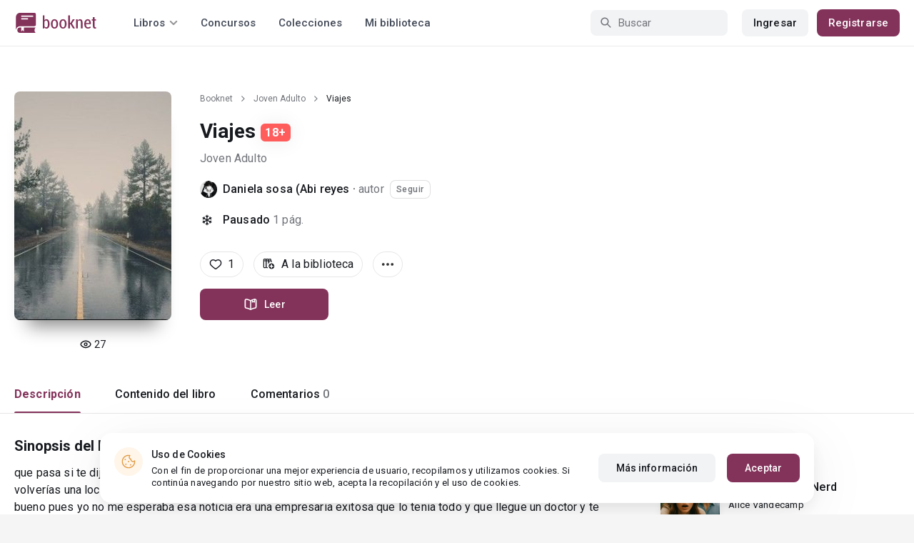

--- FILE ---
content_type: application/javascript
request_url: https://st.booknet.com/common/js/complaint/complaint.js?v=1624963392
body_size: 221
content:
$(document).ready(function () {
    let Complaint = {
        loading: 0,

        sendCommonForm() {
            let form = $('#common-complaint-form');
            let formData = form.serialize();

            if (this.loading === 0) {
                this.loading = 1;
                $.ajax({
                    url: '/complaint/send-common-complaint',
                    type: "post",
                    data: formData,
                    success: function (response) {
                        form.yiiActiveForm('validateAttribute', 'commoncomplaintform-complainttype');
                        form.yiiActiveForm('validateAttribute', 'commoncomplaintform-complainttext');
                        setTimeout(function () {
                            if (form.find('.has-error').length) {
                                return false;
                            } else {
                                $('#complaint-modal').html(response);
                                $('#form-contact-complaint-modal').modal('show');
                            }
                        }, 200);

                        Complaint.loading = 0;
                    },
                    error: function () {
                        Complaint.loading = 0;
                    }
                });
            }
        },

        getBookCommonComplaintForm(bookId) {
            if (bookId > 0 && this.loading == 0) {
                $.ajax({
                    url: '/complaint/get-modal-forms',
                    type: "get",
                    data: {
                        bookId: bookId,
                    },
                    success: function (response) {
                        $('#complaint-modal').html(response);
                        $('#send-common-complaint').bind('click', function () {
                            Complaint.sendCommonForm();
                        });
                        $('#form-complaint-modal').modal('show');
                        Complaint.loading = 0;
                    },
                    error: function (response) {
                        Complaint.loading = 0;
                    }
                });
            }
        },

        getCommonComplaintForm(reader) {
            if (typeof reader == "object") {
                this.reader = reader;
                let bookId = this.reader.pageData.idBook;
                let page = this.reader.page - 1;
                let chapterId = this.reader.chapterId;

                if (this.loading === 0) {
                    this.loading = 1;
                    $.ajax({
                        url: '/complaint/get-modal-forms',
                        type: "get",
                        data: {
                            bookId: bookId,
                            page: page,
                            chapterId: chapterId,
                        },
                        success: function (response) {
                            $('#complaint-modal').html(response);
                            $('#send-common-complaint').bind('click', function () {
                                Complaint.sendCommonForm();
                            });
                            $('#form-complaint-modal').modal('show');
                            Complaint.loading = 0;
                        },
                        error: function (response) {
                            Complaint.loading = 0;
                        }
                    });
                }
            }
        }
    };

    $('#common-complaint').click(function (event) {
        event.preventDefault();
        Complaint.getCommonComplaintForm(Reader);
    });

    $('#menu-common-complaint').click(function (event) {
        event.preventDefault();
        let bookId = $(this).data('id');
        Complaint.getBookCommonComplaintForm(bookId);
    });

});


--- FILE ---
content_type: application/javascript
request_url: https://st.booknet.com/assets/680081d8/es-LA.js?v=1636651107
body_size: 2001
content:
var languageItems=(function(){var _languages={"497511dd0deee6f3a300a57a0f03e0f1":"Para realizar esta acción debes haber iniciado sesión","9cd8a2455b1839ff98ef70c05b9b5983":"Iniciar sesin","0f98b7f230f3c91292f0de4c99e263f2":"Registrarse","ea4788705e6873b424c65e91c2846b19":"Cancelar","bd88be75681bdf4392c7f6559233b854":"En la biblioteca","1003ad22db15398269b44f88f4b7197e":"El libro ha sido añadido a la biblioteca","d3d2e617335f08df83599665eef8a418":"Cerrar","9d7a2b902c36d2696a72c6f75d07a852":"El libro ha sido borrado de la biblioteca","25d8df6e580905091a0d5ef5b9e05bf0":"Responder","1b57b177f275e0b7b7e676d1b512699e":"Responder {authorName}","1e4f140ebfaf448d8decbe0ee6866d87":"Me gusta","2848b1b6b664c462cc76502aefa2d3de":"No me gusta","b0819d83b847b9b85e57486968242a6b":"Añadir a la biblioteca","75e598ae0a0ce9eba6a772619ef17d76":"Borrar de la biblioteca","1feb39398732b71408ab15e7a77fa2ab":"Seguir al autor","cf0ca9d10e4b0a42111c21848b75ad8f":"Dejar de seguir el autor","2d3b2aa07ded047fd7a249f310910be9":"Gracias por tu opinión sobre mi libro. Lo harás aún más popular si lo compartes con tus amigos en las redes sociales. En este caso tu nombre se mostrará en la lista de los que descargaron el libro. Gracias.","6b6b8dfd5fcf24441cad6126c5911414":"Compartir","4b7dd47168178b28d32910a020a03af5":"Has empezado a seguir al autor","3b44407b1576f609b95f2afbfc26f8c3":"Has dejado de seguir al autor","ec211f7c20af43e742bf2570c3cb84f9":"Añadir","86876b8f4c6b11f4bc41c68c9e5329e3":"Siguiente parte","2d92df6a30fa397ca4afb8a7513497e0":"Parte anterior","fd0d1b1a49794eb7cda7445eb5810703":"Parte anterior","22b653bd8d2edcebb9e0036b4ac79262":"Atrás","3e934307ce5c41a3eeb1a769af21d6e4":"Siguiente parte","67d2f6740a8eaebf4d5c6f79be8da481":"Siguiente","7100f2fce5cd19355cb2c1d30d7b493f":"Añadir a la biblioteca","3ab51abbf0a0c82f10e9a63939dd3f22":"Borrar de la biblioteca","784b37923d09a1b0b6d1a04178792534":"Me gusta","b8fa3f333a9b86063b00d462bd20ddf3":"No me gusta","1063e38cb53d94d386f21227fcd84717":"Borrar","31e418d4471e962b55548a44c5a0fa8e":"Presiona Ctrl-D para agregar la página en los marcadores.","e18577c484a1bac38f4aba9cb265e723":"{count} libros","57f444a0facad9be6749d9a6321e0d57":"Pago simple del libro","967dc8932103764a242838a5381a778d":"Respuesta para","62a5e490880a92eef74f167d9dc6dca0":"Ocultar","498f79c4c5bbde77f1bceb6c86fd0f6d":"Mostrar","19800cdf04b421b4b2944cf985a571f5":"Compra del libro con condecoración","e4d0ac90f22accfebca5f1023f9cde44":"USD","c9cc8cce247e49bae79f15173ce97354":"Guardar","532bde3db2b3bc4c4877a2a5bb3c7417":"Buscar el libro que contiene","074f9c94ad22deb117508022fc315339":"Borrar al coautor","8f99655c2229bca1f578ba5f75bcc64c":"Añadir coautor","61aeff03b88a788f6f4ab39421240e87":"Quedan {count} caracteres","53a6d62308bf069d1ae2508c861316d1":"Hay que borrar {count} caracteres","69d21237c6f60d727fd1806c12a51ac4":"¿No has recibido el mensaje de texto? Enviar al correo electrónico","121c7cc00e64e35bf8ebbc156071d69e":"Recargar la cuenta a","7dbc9377be06a8824239d2d37e26d604":"{count} usd","f2edc016605541ada35b81700270640f":"Filtros adicionales","74f6222b2f7df99b1223929e45f18a95":"Ocultar los filtros adicionales","b2a2cb6e484f909310b06e4f762b07f1":"Por ejemplo: Vampiros","6de0763a2146e79209509fccc4df7be3":"Siguiente parte","b8229e5e9e24b6fec588f9011328a7d9":"Parte anterior","1e94b0c1727cac802703accd6889d100":"Parte anter.","2b0b0225a86bb67048840d3da9b899bc":"Atrás","356641638325768e09797aaf0d0cb285":"Siguiente parte","a807e708fe8909731152877aa9404025":"Siguiente","b59fcb573abcfe535c1077405a8a165d":"Añadir a la biblioteca","f8d5901bf83fd84941e891d543323f4d":"Eliminar de la biblioteca","8c575731168436a80525f3ad730e6856":"Me gusta","b25df1e0014ec78570cd17dc8ed0ca54":"Ya no me gusta","d42d9eababf477cdc04ab0ccf59b1fee":"Seguir el autor","5070533573499f9ef0ad08fae2a87464":"Dejar de seguir el autor","b4e19d468bf3080c378d0af7a904b006":"Parte anterior","0557fa923dcee4d0f86b1409f5c2167f":"Anterior","074b03b4412887edb3e3a82e13af0805":"Translation Language: {name}","5e3d5c58fa308ad3fc40c94d4f9c79d2":"","c0c5bfe25f9d4f715559c3e35a8adf45":"Guardado","10c3ea8485ee3622b0cbc83dfdded8a5":"Será eliminado después de la moderación","ec5723886fbea5b2b6c929dbe5a8f059":"En espera de moderación","45e97806891ff7e45cae85baa0c8fa06":"Recarga de la cuenta con un código promocional","6828ce609ab268a23d0522cad4e2ffc5":"idioma ruso","92394f892ed57b6d264f9c5997156942":"idioma español","da4319965e8bdf6b1a397cbca5f02ba4":"idioma ucraniano","c6c6cf6e900205f62352ad9ce8f4c9c3":"idioma inglés","873e76f11b3f3cfa8caed1694c163bff":"idioma ruso","85d4f2e0014d78478ad8d28a398169be":"idioma español","ab86347edc64f449d096be3460a9db9a":"idioma ucraniano","0bfd0fe4a0c124d745626ae286ea63a9":"idioma inglés","9cce2db484de5529cf4c48e29199aa02":"Se han vendido menos de 10 copias en los últimos 15 días. Tiene \"0\" códigos promocionales disponibles.","2cac70dfe360a7b53abd3b46031cec90":"El enlace ha sido copiado","53fe9c0eef251702c8523632cd7df83f":"Por ejemplo: Vampiros","c5079da4a4e45dcafdf7296eda557152":"Por favor, confirme que conoce las reglas.","206c72a0f87361f6b21db53a55aeda6b":"Continuar leyendo en la aplicación","32b1e0ad9959c49bf63c49cfa9c0f592":"Se han vendido menos de 10 copias en los últimos 15 días. Tiene \"0\" códigos promocionales disponibles."};return{getLanguageItems:function(){return _languages;}};})();